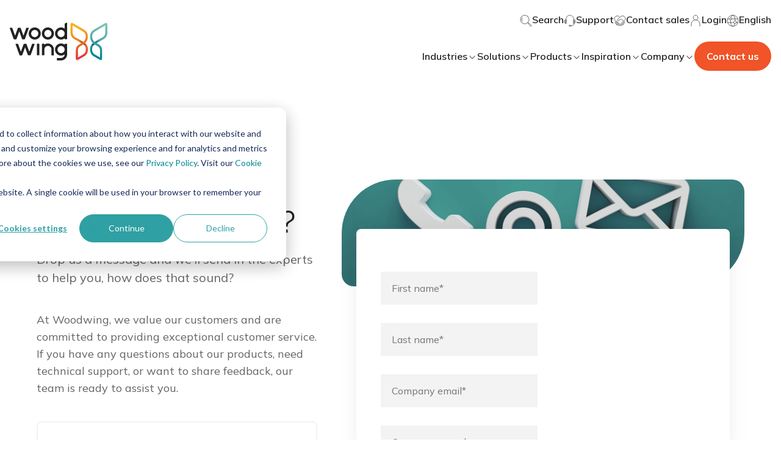

--- FILE ---
content_type: text/css
request_url: https://www.woodwing.com/hubfs/hub_generated/template_assets/1/67259563709/1769788869405/template_form-contact.min.css
body_size: -654
content:
wcl-ww-form-contact{--theme-ww-form-contact-media-border-radius:0px;--theme-ww-form-contact-media-border-radius-mobile:0px}

--- FILE ---
content_type: text/css
request_url: https://www.woodwing.com/hubfs/hub_generated/template_assets/1/68264030433/1769788875421/template_listing-locations.min.css
body_size: -362
content:
:root,wcl-card-overlapped,wcl-ww-listing-locations{--theme-card-overlapped-name-font-family:var(--theme-font-family-heading);--theme-card-overlapped-description-font-family:var(--theme-font-family-base);--theme-card-overlapped-function-font-family:var(--theme-font-family-base)}

--- FILE ---
content_type: image/svg+xml
request_url: https://www.woodwing.com/hubfs/woodwing-theme-assets/icons/m-listing-locations-icon_placeholder.svg
body_size: -358
content:
<svg width="19" height="19" viewBox="0 0 19 19" fill="none" xmlns="http://www.w3.org/2000/svg">
<path d="M1.5 9.16663L17.3333 1.66663L9.83333 17.5L8.16667 10.8333L1.5 9.16663Z" stroke="white" stroke-width="1.67" stroke-linecap="round" stroke-linejoin="round"/>
</svg>


--- FILE ---
content_type: application/javascript
request_url: https://26222027.fs1.hubspotusercontent-eu1.net/hubfs/26222027/hub_generated/template_assets/1/65053894894/1769788869765/template_index.esm.min.js
body_size: 10880
content:
import{css,LitElement,html as html$2}from"lit";import{customElement}from"lit/decorators.js";import{WwNavigationSubmenuMobile}from"@websites/ww-navigation-submenu-mobile";var commonjsGlobal="undefined"!=typeof globalThis?globalThis:"undefined"!=typeof window?window:"undefined"!=typeof global?global:"undefined"!=typeof self?self:{},check=function(it){return it&&it.Math==Math&&it},global$o=check("object"==typeof globalThis&&globalThis)||check("object"==typeof window&&window)||check("object"==typeof self&&self)||check("object"==typeof commonjsGlobal&&commonjsGlobal)||function(){return this}()||Function("return this")(),fails$9=function(exec){try{return!!exec()}catch(error){return!0}},fails$8=fails$9,functionBindNative=!fails$8(function(){var test=function(){}.bind();return"function"!=typeof test||test.hasOwnProperty("prototype")}),NATIVE_BIND$1=functionBindNative,FunctionPrototype$1=Function.prototype,bind=FunctionPrototype$1.bind,call$5=FunctionPrototype$1.call,uncurryThis$a=NATIVE_BIND$1&&bind.bind(call$5,call$5),functionUncurryThis=NATIVE_BIND$1?function(fn){return fn&&uncurryThis$a(fn)}:function(fn){return fn&&function(){return call$5.apply(fn,arguments)}},uncurryThis$9=functionUncurryThis,toString$1=uncurryThis$9({}.toString),stringSlice=uncurryThis$9("".slice),classofRaw=function(it){return stringSlice(toString$1(it),8,-1)},global$n=global$o,uncurryThis$8=functionUncurryThis,fails$7=fails$9,classof=classofRaw,Object$4=global$n.Object,split=uncurryThis$8("".split),indexedObject=fails$7(function(){return!Object$4("z").propertyIsEnumerable(0)})?function(it){return"String"==classof(it)?split(it,""):Object$4(it)}:Object$4,global$m=global$o,TypeError$7=global$m.TypeError,requireObjectCoercible$2=function(it){if(null==it)throw TypeError$7("Can't call method on "+it);return it},IndexedObject=indexedObject,requireObjectCoercible$1=requireObjectCoercible$2,toIndexedObject$5=function(it){return IndexedObject(requireObjectCoercible$1(it))},shared$3={exports:{}},global$l=global$o,defineProperty$2=Object.defineProperty,setGlobal$3=function(key,value){try{defineProperty$2(global$l,key,{value:value,configurable:!0,writable:!0})}catch(error){global$l[key]=value}return value},global$k=global$o,setGlobal$2=setGlobal$3,SHARED="__core-js_shared__",store$3=global$k[SHARED]||setGlobal$2(SHARED,{}),sharedStore=store$3,store$2=sharedStore;(shared$3.exports=function(key,value){return store$2[key]||(store$2[key]=void 0!==value?value:{})})("versions",[]).push({version:"3.21.1",mode:"global",copyright:"© 2014-2022 Denis Pushkarev (zloirock.ru)",license:"https://github.com/zloirock/core-js/blob/v3.21.1/LICENSE",source:"https://github.com/zloirock/core-js"});var match,version,global$j=global$o,requireObjectCoercible=requireObjectCoercible$2,Object$3=global$j.Object,toObject$2=function(argument){return Object$3(requireObjectCoercible(argument))},uncurryThis$7=functionUncurryThis,toObject$1=toObject$2,hasOwnProperty=uncurryThis$7({}.hasOwnProperty),hasOwnProperty_1=Object.hasOwn||function(it,key){return hasOwnProperty(toObject$1(it),key)},uncurryThis$6=functionUncurryThis,id=0,postfix=Math.random(),toString=uncurryThis$6(1..toString),uid$2=function(key){return"Symbol("+(void 0===key?"":key)+")_"+toString(++id+postfix,36)},isCallable$d=function(argument){return"function"==typeof argument},global$i=global$o,isCallable$c=isCallable$d,aFunction=function(argument){return isCallable$c(argument)?argument:void 0},getBuiltIn$4=function(namespace,method){return arguments.length<2?aFunction(global$i[namespace]):global$i[namespace]&&global$i[namespace][method]},getBuiltIn$3=getBuiltIn$4,engineUserAgent=getBuiltIn$3("navigator","userAgent")||"",global$h=global$o,userAgent=engineUserAgent,process=global$h.process,Deno=global$h.Deno,versions=process&&process.versions||Deno&&Deno.version,v8=versions&&versions.v8;v8&&(version=(match=v8.split("."))[0]>0&&match[0]<4?1:+(match[0]+match[1])),!version&&userAgent&&(!(match=userAgent.match(/Edge\/(\d+)/))||match[1]>=74)&&(match=userAgent.match(/Chrome\/(\d+)/))&&(version=+match[1]);var engineV8Version=version,V8_VERSION=engineV8Version,fails$6=fails$9,nativeSymbol=!!Object.getOwnPropertySymbols&&!fails$6(function(){var symbol=Symbol();return!String(symbol)||!(Object(symbol)instanceof Symbol)||!Symbol.sham&&V8_VERSION&&V8_VERSION<41}),NATIVE_SYMBOL$1=nativeSymbol,useSymbolAsUid=NATIVE_SYMBOL$1&&!Symbol.sham&&"symbol"==typeof Symbol.iterator,global$g=global$o,shared$2=shared$3.exports,hasOwn$8=hasOwnProperty_1,uid$1=uid$2,NATIVE_SYMBOL=nativeSymbol,USE_SYMBOL_AS_UID$1=useSymbolAsUid,WellKnownSymbolsStore=shared$2("wks"),Symbol$1=global$g.Symbol,symbolFor=Symbol$1&&Symbol$1.for,createWellKnownSymbol=USE_SYMBOL_AS_UID$1?Symbol$1:Symbol$1&&Symbol$1.withoutSetter||uid$1,wellKnownSymbol$6=function(name){if(!hasOwn$8(WellKnownSymbolsStore,name)||!NATIVE_SYMBOL&&"string"!=typeof WellKnownSymbolsStore[name]){var description="Symbol."+name;NATIVE_SYMBOL&&hasOwn$8(Symbol$1,name)?WellKnownSymbolsStore[name]=Symbol$1[name]:WellKnownSymbolsStore[name]=USE_SYMBOL_AS_UID$1&&symbolFor?symbolFor(description):createWellKnownSymbol(description)}return WellKnownSymbolsStore[name]},isCallable$b=isCallable$d,isObject$5=function(it){return"object"==typeof it?null!==it:isCallable$b(it)},global$f=global$o,isObject$4=isObject$5,String$3=global$f.String,TypeError$6=global$f.TypeError,anObject$5=function(argument){if(isObject$4(argument))return argument;throw TypeError$6(String$3(argument)+" is not an object")},objectDefineProperties={},fails$5=fails$9,descriptors=!fails$5(function(){return 7!=Object.defineProperty({},1,{get:function(){return 7}})[1]}),DESCRIPTORS$7=descriptors,fails$4=fails$9,v8PrototypeDefineBug=DESCRIPTORS$7&&fails$4(function(){return 42!=Object.defineProperty(function(){},"prototype",{value:42,writable:!1}).prototype}),objectDefineProperty={},global$e=global$o,isObject$3=isObject$5,document$1=global$e.document,EXISTS$1=isObject$3(document$1)&&isObject$3(document$1.createElement),documentCreateElement$2=function(it){return EXISTS$1?document$1.createElement(it):{}},DESCRIPTORS$6=descriptors,fails$3=fails$9,createElement=documentCreateElement$2,ie8DomDefine=!DESCRIPTORS$6&&!fails$3(function(){return 7!=Object.defineProperty(createElement("div"),"a",{get:function(){return 7}}).a}),NATIVE_BIND=functionBindNative,call$4=Function.prototype.call,functionCall=NATIVE_BIND?call$4.bind(call$4):function(){return call$4.apply(call$4,arguments)},uncurryThis$5=functionUncurryThis,objectIsPrototypeOf=uncurryThis$5({}.isPrototypeOf),global$d=global$o,getBuiltIn$2=getBuiltIn$4,isCallable$a=isCallable$d,isPrototypeOf=objectIsPrototypeOf,USE_SYMBOL_AS_UID=useSymbolAsUid,Object$2=global$d.Object,isSymbol$2=USE_SYMBOL_AS_UID?function(it){return"symbol"==typeof it}:function(it){var $Symbol=getBuiltIn$2("Symbol");return isCallable$a($Symbol)&&isPrototypeOf($Symbol.prototype,Object$2(it))},global$c=global$o,String$2=global$c.String,tryToString$1=function(argument){try{return String$2(argument)}catch(error){return"Object"}},global$b=global$o,isCallable$9=isCallable$d,tryToString=tryToString$1,TypeError$5=global$b.TypeError,aCallable$1=function(argument){if(isCallable$9(argument))return argument;throw TypeError$5(tryToString(argument)+" is not a function")},aCallable=aCallable$1,getMethod$1=function(V,P){var func=V[P];return null==func?void 0:aCallable(func)},global$a=global$o,call$3=functionCall,isCallable$8=isCallable$d,isObject$2=isObject$5,TypeError$4=global$a.TypeError,ordinaryToPrimitive$1=function(input,pref){var fn,val;if("string"===pref&&isCallable$8(fn=input.toString)&&!isObject$2(val=call$3(fn,input)))return val;if(isCallable$8(fn=input.valueOf)&&!isObject$2(val=call$3(fn,input)))return val;if("string"!==pref&&isCallable$8(fn=input.toString)&&!isObject$2(val=call$3(fn,input)))return val;throw TypeError$4("Can't convert object to primitive value")},global$9=global$o,call$2=functionCall,isObject$1=isObject$5,isSymbol$1=isSymbol$2,getMethod=getMethod$1,ordinaryToPrimitive=ordinaryToPrimitive$1,wellKnownSymbol$5=wellKnownSymbol$6,TypeError$3=global$9.TypeError,TO_PRIMITIVE=wellKnownSymbol$5("toPrimitive"),toPrimitive$1=function(input,pref){if(!isObject$1(input)||isSymbol$1(input))return input;var result,exoticToPrim=getMethod(input,TO_PRIMITIVE);if(exoticToPrim){if(void 0===pref&&(pref="default"),result=call$2(exoticToPrim,input,pref),!isObject$1(result)||isSymbol$1(result))return result;throw TypeError$3("Can't convert object to primitive value")}return void 0===pref&&(pref="number"),ordinaryToPrimitive(input,pref)},toPrimitive=toPrimitive$1,isSymbol=isSymbol$2,toPropertyKey$2=function(argument){var key=toPrimitive(argument,"string");return isSymbol(key)?key:key+""},global$8=global$o,DESCRIPTORS$5=descriptors,IE8_DOM_DEFINE$1=ie8DomDefine,V8_PROTOTYPE_DEFINE_BUG$1=v8PrototypeDefineBug,anObject$4=anObject$5,toPropertyKey$1=toPropertyKey$2,TypeError$2=global$8.TypeError,$defineProperty=Object.defineProperty,$getOwnPropertyDescriptor$1=Object.getOwnPropertyDescriptor,ENUMERABLE="enumerable",CONFIGURABLE$1="configurable",WRITABLE="writable";objectDefineProperty.f=DESCRIPTORS$5?V8_PROTOTYPE_DEFINE_BUG$1?function(O,P,Attributes){if(anObject$4(O),P=toPropertyKey$1(P),anObject$4(Attributes),"function"==typeof O&&"prototype"===P&&"value"in Attributes&&WRITABLE in Attributes&&!Attributes[WRITABLE]){var current=$getOwnPropertyDescriptor$1(O,P);current&&current[WRITABLE]&&(O[P]=Attributes.value,Attributes={configurable:CONFIGURABLE$1 in Attributes?Attributes[CONFIGURABLE$1]:current[CONFIGURABLE$1],enumerable:ENUMERABLE in Attributes?Attributes[ENUMERABLE]:current[ENUMERABLE],writable:!1})}return $defineProperty(O,P,Attributes)}:$defineProperty:function(O,P,Attributes){if(anObject$4(O),P=toPropertyKey$1(P),anObject$4(Attributes),IE8_DOM_DEFINE$1)try{return $defineProperty(O,P,Attributes)}catch(error){}if("get"in Attributes||"set"in Attributes)throw TypeError$2("Accessors not supported");return"value"in Attributes&&(O[P]=Attributes.value),O};var ceil=Math.ceil,floor=Math.floor,toIntegerOrInfinity$2=function(argument){var number=+argument;return number!=number||0===number?0:(number>0?floor:ceil)(number)},toIntegerOrInfinity$1=toIntegerOrInfinity$2,max=Math.max,min$1=Math.min,toAbsoluteIndex$1=function(index,length){var integer=toIntegerOrInfinity$1(index);return integer<0?max(integer+length,0):min$1(integer,length)},toIntegerOrInfinity=toIntegerOrInfinity$2,min=Math.min,toLength$1=function(argument){return argument>0?min(toIntegerOrInfinity(argument),9007199254740991):0},toLength=toLength$1,lengthOfArrayLike$1=function(obj){return toLength(obj.length)},toIndexedObject$4=toIndexedObject$5,toAbsoluteIndex=toAbsoluteIndex$1,lengthOfArrayLike=lengthOfArrayLike$1,createMethod=function(IS_INCLUDES){return function($this,el,fromIndex){var value,O=toIndexedObject$4($this),length=lengthOfArrayLike(O),index=toAbsoluteIndex(fromIndex,length);if(IS_INCLUDES&&el!=el){for(;length>index;)if((value=O[index++])!=value)return!0}else for(;length>index;index++)if((IS_INCLUDES||index in O)&&O[index]===el)return IS_INCLUDES||index||0;return!IS_INCLUDES&&-1}},arrayIncludes={includes:createMethod(!0),indexOf:createMethod(!1)},hiddenKeys$4={},uncurryThis$4=functionUncurryThis,hasOwn$7=hasOwnProperty_1,toIndexedObject$3=toIndexedObject$5,indexOf=arrayIncludes.indexOf,hiddenKeys$3=hiddenKeys$4,push=uncurryThis$4([].push),objectKeysInternal=function(object,names){var key,O=toIndexedObject$3(object),i=0,result=[];for(key in O)!hasOwn$7(hiddenKeys$3,key)&&hasOwn$7(O,key)&&push(result,key);for(;names.length>i;)hasOwn$7(O,key=names[i++])&&(~indexOf(result,key)||push(result,key));return result},enumBugKeys$3=["constructor","hasOwnProperty","isPrototypeOf","propertyIsEnumerable","toLocaleString","toString","valueOf"],internalObjectKeys$1=objectKeysInternal,enumBugKeys$2=enumBugKeys$3,objectKeys$1=Object.keys||function(O){return internalObjectKeys$1(O,enumBugKeys$2)},DESCRIPTORS$4=descriptors,V8_PROTOTYPE_DEFINE_BUG=v8PrototypeDefineBug,definePropertyModule$3=objectDefineProperty,anObject$3=anObject$5,toIndexedObject$2=toIndexedObject$5,objectKeys=objectKeys$1;objectDefineProperties.f=DESCRIPTORS$4&&!V8_PROTOTYPE_DEFINE_BUG?Object.defineProperties:function(O,Properties){anObject$3(O);for(var key,props=toIndexedObject$2(Properties),keys=objectKeys(Properties),length=keys.length,index=0;length>index;)definePropertyModule$3.f(O,key=keys[index++],props[key]);return O};var activeXDocument,getBuiltIn$1=getBuiltIn$4,html$1=getBuiltIn$1("document","documentElement"),shared$1=shared$3.exports,uid=uid$2,keys=shared$1("keys"),sharedKey$3=function(key){return keys[key]||(keys[key]=uid(key))},anObject$2=anObject$5,definePropertiesModule=objectDefineProperties,enumBugKeys$1=enumBugKeys$3,hiddenKeys$2=hiddenKeys$4,html=html$1,documentCreateElement$1=documentCreateElement$2,sharedKey$2=sharedKey$3,GT=">",LT="<",PROTOTYPE="prototype",SCRIPT="script",IE_PROTO$1=sharedKey$2("IE_PROTO"),EmptyConstructor=function(){},scriptTag=function(content){return LT+SCRIPT+GT+content+LT+"/"+SCRIPT+GT},NullProtoObjectViaActiveX=function(activeXDocument){activeXDocument.write(scriptTag("")),activeXDocument.close();var temp=activeXDocument.parentWindow.Object;return activeXDocument=null,temp},NullProtoObjectViaIFrame=function(){var iframeDocument,iframe=documentCreateElement$1("iframe"),JS="java"+SCRIPT+":";return iframe.style.display="none",html.appendChild(iframe),iframe.src=String(JS),(iframeDocument=iframe.contentWindow.document).open(),iframeDocument.write(scriptTag("document.F=Object")),iframeDocument.close(),iframeDocument.F},NullProtoObject=function(){try{activeXDocument=new ActiveXObject("htmlfile")}catch(error){}NullProtoObject="undefined"!=typeof document?document.domain&&activeXDocument?NullProtoObjectViaActiveX(activeXDocument):NullProtoObjectViaIFrame():NullProtoObjectViaActiveX(activeXDocument);for(var length=enumBugKeys$1.length;length--;)delete NullProtoObject[PROTOTYPE][enumBugKeys$1[length]];return NullProtoObject()};hiddenKeys$2[IE_PROTO$1]=!0;var objectCreate=Object.create||function(O,Properties){var result;return null!==O?(EmptyConstructor[PROTOTYPE]=anObject$2(O),result=new EmptyConstructor,EmptyConstructor[PROTOTYPE]=null,result[IE_PROTO$1]=O):result=NullProtoObject(),void 0===Properties?result:definePropertiesModule.f(result,Properties)},wellKnownSymbol$4=wellKnownSymbol$6,create$1=objectCreate,definePropertyModule$2=objectDefineProperty,UNSCOPABLES=wellKnownSymbol$4("unscopables"),ArrayPrototype=Array.prototype;null==ArrayPrototype[UNSCOPABLES]&&definePropertyModule$2.f(ArrayPrototype,UNSCOPABLES,{configurable:!0,value:create$1(null)});var addToUnscopables$1=function(key){ArrayPrototype[UNSCOPABLES][key]=!0},iterators={},uncurryThis$3=functionUncurryThis,isCallable$7=isCallable$d,store$1=sharedStore,functionToString=uncurryThis$3(Function.toString);isCallable$7(store$1.inspectSource)||(store$1.inspectSource=function(it){return functionToString(it)});var set,get,has,inspectSource$2=store$1.inspectSource,global$7=global$o,isCallable$6=isCallable$d,inspectSource$1=inspectSource$2,WeakMap$1=global$7.WeakMap,nativeWeakMap=isCallable$6(WeakMap$1)&&/native code/.test(inspectSource$1(WeakMap$1)),createPropertyDescriptor$3=function(bitmap,value){return{enumerable:!(1&bitmap),configurable:!(2&bitmap),writable:!(4&bitmap),value:value}},DESCRIPTORS$3=descriptors,definePropertyModule$1=objectDefineProperty,createPropertyDescriptor$2=createPropertyDescriptor$3,createNonEnumerableProperty$5=DESCRIPTORS$3?function(object,key,value){return definePropertyModule$1.f(object,key,createPropertyDescriptor$2(1,value))}:function(object,key,value){return object[key]=value,object},NATIVE_WEAK_MAP=nativeWeakMap,global$6=global$o,uncurryThis$2=functionUncurryThis,isObject=isObject$5,createNonEnumerableProperty$4=createNonEnumerableProperty$5,hasOwn$6=hasOwnProperty_1,shared=sharedStore,sharedKey$1=sharedKey$3,hiddenKeys$1=hiddenKeys$4,OBJECT_ALREADY_INITIALIZED="Object already initialized",TypeError$1=global$6.TypeError,WeakMap=global$6.WeakMap,enforce=function(it){return has(it)?get(it):set(it,{})},getterFor=function(TYPE){return function(it){var state;if(!isObject(it)||(state=get(it)).type!==TYPE)throw TypeError$1("Incompatible receiver, "+TYPE+" required");return state}};if(NATIVE_WEAK_MAP||shared.state){var store=shared.state||(shared.state=new WeakMap),wmget=uncurryThis$2(store.get),wmhas=uncurryThis$2(store.has),wmset=uncurryThis$2(store.set);set=function(it,metadata){if(wmhas(store,it))throw new TypeError$1(OBJECT_ALREADY_INITIALIZED);return metadata.facade=it,wmset(store,it,metadata),metadata},get=function(it){return wmget(store,it)||{}},has=function(it){return wmhas(store,it)}}else{var STATE=sharedKey$1("state");hiddenKeys$1[STATE]=!0,set=function(it,metadata){if(hasOwn$6(it,STATE))throw new TypeError$1(OBJECT_ALREADY_INITIALIZED);return metadata.facade=it,createNonEnumerableProperty$4(it,STATE,metadata),metadata},get=function(it){return hasOwn$6(it,STATE)?it[STATE]:{}},has=function(it){return hasOwn$6(it,STATE)}}var internalState={set:set,get:get,has:has,enforce:enforce,getterFor:getterFor},objectGetOwnPropertyDescriptor={},objectPropertyIsEnumerable={},$propertyIsEnumerable={}.propertyIsEnumerable,getOwnPropertyDescriptor$1=Object.getOwnPropertyDescriptor,NASHORN_BUG=getOwnPropertyDescriptor$1&&!$propertyIsEnumerable.call({1:2},1);objectPropertyIsEnumerable.f=NASHORN_BUG?function(V){var descriptor=getOwnPropertyDescriptor$1(this,V);return!!descriptor&&descriptor.enumerable}:$propertyIsEnumerable;var DESCRIPTORS$2=descriptors,call$1=functionCall,propertyIsEnumerableModule=objectPropertyIsEnumerable,createPropertyDescriptor$1=createPropertyDescriptor$3,toIndexedObject$1=toIndexedObject$5,toPropertyKey=toPropertyKey$2,hasOwn$5=hasOwnProperty_1,IE8_DOM_DEFINE=ie8DomDefine,$getOwnPropertyDescriptor=Object.getOwnPropertyDescriptor;objectGetOwnPropertyDescriptor.f=DESCRIPTORS$2?$getOwnPropertyDescriptor:function(O,P){if(O=toIndexedObject$1(O),P=toPropertyKey(P),IE8_DOM_DEFINE)try{return $getOwnPropertyDescriptor(O,P)}catch(error){}if(hasOwn$5(O,P))return createPropertyDescriptor$1(!call$1(propertyIsEnumerableModule.f,O,P),O[P])};var redefine$3={exports:{}},DESCRIPTORS$1=descriptors,hasOwn$4=hasOwnProperty_1,FunctionPrototype=Function.prototype,getDescriptor=DESCRIPTORS$1&&Object.getOwnPropertyDescriptor,EXISTS=hasOwn$4(FunctionPrototype,"name"),PROPER=EXISTS&&"something"===function(){}.name,CONFIGURABLE=EXISTS&&(!DESCRIPTORS$1||DESCRIPTORS$1&&getDescriptor(FunctionPrototype,"name").configurable),functionName={EXISTS:EXISTS,PROPER:PROPER,CONFIGURABLE:CONFIGURABLE},global$5=global$o,isCallable$5=isCallable$d,hasOwn$3=hasOwnProperty_1,createNonEnumerableProperty$3=createNonEnumerableProperty$5,setGlobal$1=setGlobal$3,inspectSource=inspectSource$2,InternalStateModule$1=internalState,CONFIGURABLE_FUNCTION_NAME$1=functionName.CONFIGURABLE,getInternalState$1=InternalStateModule$1.get,enforceInternalState=InternalStateModule$1.enforce,TEMPLATE=String(String).split("String");(redefine$3.exports=function(O,key,value,options){var state,unsafe=!!options&&!!options.unsafe,simple=!!options&&!!options.enumerable,noTargetGet=!!options&&!!options.noTargetGet,name=options&&void 0!==options.name?options.name:key;isCallable$5(value)&&("Symbol("===String(name).slice(0,7)&&(name="["+String(name).replace(/^Symbol\(([^)]*)\)/,"$1")+"]"),(!hasOwn$3(value,"name")||CONFIGURABLE_FUNCTION_NAME$1&&value.name!==name)&&createNonEnumerableProperty$3(value,"name",name),(state=enforceInternalState(value)).source||(state.source=TEMPLATE.join("string"==typeof name?name:""))),O!==global$5?(unsafe?!noTargetGet&&O[key]&&(simple=!0):delete O[key],simple?O[key]=value:createNonEnumerableProperty$3(O,key,value)):simple?O[key]=value:setGlobal$1(key,value)})(Function.prototype,"toString",function(){return isCallable$5(this)&&getInternalState$1(this).source||inspectSource(this)});var objectGetOwnPropertyNames={},internalObjectKeys=objectKeysInternal,enumBugKeys=enumBugKeys$3,hiddenKeys=enumBugKeys.concat("length","prototype");objectGetOwnPropertyNames.f=Object.getOwnPropertyNames||function(O){return internalObjectKeys(O,hiddenKeys)};var objectGetOwnPropertySymbols={};objectGetOwnPropertySymbols.f=Object.getOwnPropertySymbols;var IteratorPrototype$2,PrototypeOfArrayIteratorPrototype,arrayIterator,getBuiltIn=getBuiltIn$4,uncurryThis$1=functionUncurryThis,getOwnPropertyNamesModule=objectGetOwnPropertyNames,getOwnPropertySymbolsModule=objectGetOwnPropertySymbols,anObject$1=anObject$5,concat=uncurryThis$1([].concat),ownKeys$1=getBuiltIn("Reflect","ownKeys")||function(it){var keys=getOwnPropertyNamesModule.f(anObject$1(it)),getOwnPropertySymbols=getOwnPropertySymbolsModule.f;return getOwnPropertySymbols?concat(keys,getOwnPropertySymbols(it)):keys},hasOwn$2=hasOwnProperty_1,ownKeys=ownKeys$1,getOwnPropertyDescriptorModule=objectGetOwnPropertyDescriptor,definePropertyModule=objectDefineProperty,copyConstructorProperties$1=function(target,source,exceptions){for(var keys=ownKeys(source),defineProperty=definePropertyModule.f,getOwnPropertyDescriptor=getOwnPropertyDescriptorModule.f,i=0;i<keys.length;i++){var key=keys[i];hasOwn$2(target,key)||exceptions&&hasOwn$2(exceptions,key)||defineProperty(target,key,getOwnPropertyDescriptor(source,key))}},fails$2=fails$9,isCallable$4=isCallable$d,replacement=/#|\.prototype\./,isForced$1=function(feature,detection){var value=data[normalize(feature)];return value==POLYFILL||value!=NATIVE&&(isCallable$4(detection)?fails$2(detection):!!detection)},normalize=isForced$1.normalize=function(string){return String(string).replace(replacement,".").toLowerCase()},data=isForced$1.data={},NATIVE=isForced$1.NATIVE="N",POLYFILL=isForced$1.POLYFILL="P",isForced_1=isForced$1,global$4=global$o,getOwnPropertyDescriptor=objectGetOwnPropertyDescriptor.f,createNonEnumerableProperty$2=createNonEnumerableProperty$5,redefine$2=redefine$3.exports,setGlobal=setGlobal$3,copyConstructorProperties=copyConstructorProperties$1,isForced=isForced_1,_export=function(options,source){var target,key,targetProperty,sourceProperty,descriptor,TARGET=options.target,GLOBAL=options.global,STATIC=options.stat;if(target=GLOBAL?global$4:STATIC?global$4[TARGET]||setGlobal(TARGET,{}):(global$4[TARGET]||{}).prototype)for(key in source){if(sourceProperty=source[key],targetProperty=options.noTargetGet?(descriptor=getOwnPropertyDescriptor(target,key))&&descriptor.value:target[key],!isForced(GLOBAL?key:TARGET+(STATIC?".":"#")+key,options.forced)&&void 0!==targetProperty){if(typeof sourceProperty==typeof targetProperty)continue;copyConstructorProperties(sourceProperty,targetProperty)}(options.sham||targetProperty&&targetProperty.sham)&&createNonEnumerableProperty$2(sourceProperty,"sham",!0),redefine$2(target,key,sourceProperty,options)}},fails$1=fails$9,correctPrototypeGetter=!fails$1(function(){function F(){}return F.prototype.constructor=null,Object.getPrototypeOf(new F)!==F.prototype}),global$3=global$o,hasOwn$1=hasOwnProperty_1,isCallable$3=isCallable$d,toObject=toObject$2,sharedKey=sharedKey$3,CORRECT_PROTOTYPE_GETTER=correctPrototypeGetter,IE_PROTO=sharedKey("IE_PROTO"),Object$1=global$3.Object,ObjectPrototype=Object$1.prototype,objectGetPrototypeOf=CORRECT_PROTOTYPE_GETTER?Object$1.getPrototypeOf:function(O){var object=toObject(O);if(hasOwn$1(object,IE_PROTO))return object[IE_PROTO];var constructor=object.constructor;return isCallable$3(constructor)&&object instanceof constructor?constructor.prototype:object instanceof Object$1?ObjectPrototype:null},fails=fails$9,isCallable$2=isCallable$d,getPrototypeOf$1=objectGetPrototypeOf,redefine$1=redefine$3.exports,wellKnownSymbol$3=wellKnownSymbol$6,ITERATOR$2=wellKnownSymbol$3("iterator"),BUGGY_SAFARI_ITERATORS$1=!1;[].keys&&("next"in(arrayIterator=[].keys())?(PrototypeOfArrayIteratorPrototype=getPrototypeOf$1(getPrototypeOf$1(arrayIterator)))!==Object.prototype&&(IteratorPrototype$2=PrototypeOfArrayIteratorPrototype):BUGGY_SAFARI_ITERATORS$1=!0);var NEW_ITERATOR_PROTOTYPE=null==IteratorPrototype$2||fails(function(){var test={};return IteratorPrototype$2[ITERATOR$2].call(test)!==test});NEW_ITERATOR_PROTOTYPE&&(IteratorPrototype$2={}),isCallable$2(IteratorPrototype$2[ITERATOR$2])||redefine$1(IteratorPrototype$2,ITERATOR$2,function(){return this});var iteratorsCore={IteratorPrototype:IteratorPrototype$2,BUGGY_SAFARI_ITERATORS:BUGGY_SAFARI_ITERATORS$1},defineProperty$1=objectDefineProperty.f,hasOwn=hasOwnProperty_1,wellKnownSymbol$2=wellKnownSymbol$6,TO_STRING_TAG$1=wellKnownSymbol$2("toStringTag"),setToStringTag$2=function(target,TAG,STATIC){target&&!STATIC&&(target=target.prototype),target&&!hasOwn(target,TO_STRING_TAG$1)&&defineProperty$1(target,TO_STRING_TAG$1,{configurable:!0,value:TAG})},IteratorPrototype$1=iteratorsCore.IteratorPrototype,create=objectCreate,createPropertyDescriptor=createPropertyDescriptor$3,setToStringTag$1=setToStringTag$2,Iterators$2=iterators,returnThis$1=function(){return this},createIteratorConstructor$1=function(IteratorConstructor,NAME,next,ENUMERABLE_NEXT){var TO_STRING_TAG=NAME+" Iterator";return IteratorConstructor.prototype=create(IteratorPrototype$1,{next:createPropertyDescriptor(+!ENUMERABLE_NEXT,next)}),setToStringTag$1(IteratorConstructor,TO_STRING_TAG,!1),Iterators$2[TO_STRING_TAG]=returnThis$1,IteratorConstructor},global$2=global$o,isCallable$1=isCallable$d,String$1=global$2.String,TypeError=global$2.TypeError,aPossiblePrototype$1=function(argument){if("object"==typeof argument||isCallable$1(argument))return argument;throw TypeError("Can't set "+String$1(argument)+" as a prototype")},uncurryThis=functionUncurryThis,anObject=anObject$5,aPossiblePrototype=aPossiblePrototype$1,objectSetPrototypeOf=Object.setPrototypeOf||("__proto__"in{}?function(){var setter,CORRECT_SETTER=!1,test={};try{(setter=uncurryThis(Object.getOwnPropertyDescriptor(Object.prototype,"__proto__").set))(test,[]),CORRECT_SETTER=test instanceof Array}catch(error){}return function(O,proto){return anObject(O),aPossiblePrototype(proto),CORRECT_SETTER?setter(O,proto):O.__proto__=proto,O}}():void 0),$=_export,call=functionCall,FunctionName=functionName,isCallable=isCallable$d,createIteratorConstructor=createIteratorConstructor$1,getPrototypeOf=objectGetPrototypeOf,setPrototypeOf=objectSetPrototypeOf,setToStringTag=setToStringTag$2,createNonEnumerableProperty$1=createNonEnumerableProperty$5,redefine=redefine$3.exports,wellKnownSymbol$1=wellKnownSymbol$6,Iterators$1=iterators,IteratorsCore=iteratorsCore,PROPER_FUNCTION_NAME=FunctionName.PROPER,CONFIGURABLE_FUNCTION_NAME=FunctionName.CONFIGURABLE,IteratorPrototype=IteratorsCore.IteratorPrototype,BUGGY_SAFARI_ITERATORS=IteratorsCore.BUGGY_SAFARI_ITERATORS,ITERATOR$1=wellKnownSymbol$1("iterator"),KEYS="keys",VALUES="values",ENTRIES="entries",returnThis=function(){return this},defineIterator$1=function(Iterable,NAME,IteratorConstructor,next,DEFAULT,IS_SET,FORCED){createIteratorConstructor(IteratorConstructor,NAME,next);var CurrentIteratorPrototype,methods,KEY,getIterationMethod=function(KIND){if(KIND===DEFAULT&&defaultIterator)return defaultIterator;if(!BUGGY_SAFARI_ITERATORS&&KIND in IterablePrototype)return IterablePrototype[KIND];switch(KIND){case KEYS:case VALUES:case ENTRIES:return function(){return new IteratorConstructor(this,KIND)}}return function(){return new IteratorConstructor(this)}},TO_STRING_TAG=NAME+" Iterator",INCORRECT_VALUES_NAME=!1,IterablePrototype=Iterable.prototype,nativeIterator=IterablePrototype[ITERATOR$1]||IterablePrototype["@@iterator"]||DEFAULT&&IterablePrototype[DEFAULT],defaultIterator=!BUGGY_SAFARI_ITERATORS&&nativeIterator||getIterationMethod(DEFAULT),anyNativeIterator="Array"==NAME&&IterablePrototype.entries||nativeIterator;if(anyNativeIterator&&(CurrentIteratorPrototype=getPrototypeOf(anyNativeIterator.call(new Iterable)))!==Object.prototype&&CurrentIteratorPrototype.next&&(getPrototypeOf(CurrentIteratorPrototype)!==IteratorPrototype&&(setPrototypeOf?setPrototypeOf(CurrentIteratorPrototype,IteratorPrototype):isCallable(CurrentIteratorPrototype[ITERATOR$1])||redefine(CurrentIteratorPrototype,ITERATOR$1,returnThis)),setToStringTag(CurrentIteratorPrototype,TO_STRING_TAG,!0)),PROPER_FUNCTION_NAME&&DEFAULT==VALUES&&nativeIterator&&nativeIterator.name!==VALUES&&(CONFIGURABLE_FUNCTION_NAME?createNonEnumerableProperty$1(IterablePrototype,"name",VALUES):(INCORRECT_VALUES_NAME=!0,defaultIterator=function(){return call(nativeIterator,this)})),DEFAULT)if(methods={values:getIterationMethod(VALUES),keys:IS_SET?defaultIterator:getIterationMethod(KEYS),entries:getIterationMethod(ENTRIES)},FORCED)for(KEY in methods)(BUGGY_SAFARI_ITERATORS||INCORRECT_VALUES_NAME||!(KEY in IterablePrototype))&&redefine(IterablePrototype,KEY,methods[KEY]);else $({target:NAME,proto:!0,forced:BUGGY_SAFARI_ITERATORS||INCORRECT_VALUES_NAME},methods);return IterablePrototype[ITERATOR$1]!==defaultIterator&&redefine(IterablePrototype,ITERATOR$1,defaultIterator,{name:DEFAULT}),Iterators$1[NAME]=defaultIterator,methods},toIndexedObject=toIndexedObject$5,addToUnscopables=addToUnscopables$1,Iterators=iterators,InternalStateModule=internalState,defineProperty=objectDefineProperty.f,defineIterator=defineIterator$1,DESCRIPTORS=descriptors,ARRAY_ITERATOR="Array Iterator",setInternalState=InternalStateModule.set,getInternalState=InternalStateModule.getterFor(ARRAY_ITERATOR),es_array_iterator=defineIterator(Array,"Array",function(iterated,kind){setInternalState(this,{type:ARRAY_ITERATOR,target:toIndexedObject(iterated),index:0,kind:kind})},function(){var state=getInternalState(this),target=state.target,kind=state.kind,index=state.index++;return!target||index>=target.length?(state.target=void 0,{value:void 0,done:!0}):"keys"==kind?{value:index,done:!1}:"values"==kind?{value:target[index],done:!1}:{value:[index,target[index]],done:!1}},"values"),values=Iterators.Arguments=Iterators.Array;if(addToUnscopables("keys"),addToUnscopables("values"),addToUnscopables("entries"),DESCRIPTORS&&"values"!==values.name)try{defineProperty(values,"name",{value:"values"})}catch(error){}var domIterables={CSSRuleList:0,CSSStyleDeclaration:0,CSSValueList:0,ClientRectList:0,DOMRectList:0,DOMStringList:0,DOMTokenList:1,DataTransferItemList:0,FileList:0,HTMLAllCollection:0,HTMLCollection:0,HTMLFormElement:0,HTMLSelectElement:0,MediaList:0,MimeTypeArray:0,NamedNodeMap:0,NodeList:1,PaintRequestList:0,Plugin:0,PluginArray:0,SVGLengthList:0,SVGNumberList:0,SVGPathSegList:0,SVGPointList:0,SVGStringList:0,SVGTransformList:0,SourceBufferList:0,StyleSheetList:0,TextTrackCueList:0,TextTrackList:0,TouchList:0},documentCreateElement=documentCreateElement$2,classList=documentCreateElement("span").classList,DOMTokenListPrototype$1=classList&&classList.constructor&&classList.constructor.prototype,domTokenListPrototype=DOMTokenListPrototype$1===Object.prototype?void 0:DOMTokenListPrototype$1,global$1=global$o,DOMIterables=domIterables,DOMTokenListPrototype=domTokenListPrototype,ArrayIteratorMethods=es_array_iterator,createNonEnumerableProperty=createNonEnumerableProperty$5,wellKnownSymbol=wellKnownSymbol$6,ITERATOR=wellKnownSymbol("iterator"),TO_STRING_TAG=wellKnownSymbol("toStringTag"),ArrayValues=ArrayIteratorMethods.values,handlePrototype=function(CollectionPrototype,COLLECTION_NAME){if(CollectionPrototype){if(CollectionPrototype[ITERATOR]!==ArrayValues)try{createNonEnumerableProperty(CollectionPrototype,ITERATOR,ArrayValues)}catch(error){CollectionPrototype[ITERATOR]=ArrayValues}if(CollectionPrototype[TO_STRING_TAG]||createNonEnumerableProperty(CollectionPrototype,TO_STRING_TAG,COLLECTION_NAME),DOMIterables[COLLECTION_NAME])for(var METHOD_NAME in ArrayIteratorMethods)if(CollectionPrototype[METHOD_NAME]!==ArrayIteratorMethods[METHOD_NAME])try{createNonEnumerableProperty(CollectionPrototype,METHOD_NAME,ArrayIteratorMethods[METHOD_NAME])}catch(error){CollectionPrototype[METHOD_NAME]=ArrayIteratorMethods[METHOD_NAME]}}};for(var COLLECTION_NAME in DOMIterables)handlePrototype(global$1[COLLECTION_NAME]&&global$1[COLLECTION_NAME].prototype,COLLECTION_NAME);
/*! *****************************************************************************
Copyright (c) Microsoft Corporation.

Permission to use, copy, modify, and/or distribute this software for any
purpose with or without fee is hereby granted.

THE SOFTWARE IS PROVIDED "AS IS" AND THE AUTHOR DISCLAIMS ALL WARRANTIES WITH
REGARD TO THIS SOFTWARE INCLUDING ALL IMPLIED WARRANTIES OF MERCHANTABILITY
AND FITNESS. IN NO EVENT SHALL THE AUTHOR BE LIABLE FOR ANY SPECIAL, DIRECT,
INDIRECT, OR CONSEQUENTIAL DAMAGES OR ANY DAMAGES WHATSOEVER RESULTING FROM
LOSS OF USE, DATA OR PROFITS, WHETHER IN AN ACTION OF CONTRACT, NEGLIGENCE OR
OTHER TORTIOUS ACTION, ARISING OUT OF OR IN CONNECTION WITH THE USE OR
PERFORMANCE OF THIS SOFTWARE.
***************************************************************************** */
function __decorate(decorators,target,key,desc){var d,c=arguments.length,r=c<3?target:null===desc?desc=Object.getOwnPropertyDescriptor(target,key):desc;if("object"==typeof Reflect&&"function"==typeof Reflect.decorate)r=Reflect.decorate(decorators,target,key,desc);else for(var i=decorators.length-1;i>=0;i--)(d=decorators[i])&&(r=(c<3?d(r):c>3?d(target,key,r):d(target,key))||r);return c>3&&r&&Object.defineProperty(target,key,r),r}function __awaiter(thisArg,_arguments,P,generator){return new(P||(P=Promise))(function(resolve,reject){function fulfilled(value){try{step(generator.next(value))}catch(e){reject(e)}}function rejected(value){try{step(generator.throw(value))}catch(e){reject(e)}}function step(result){var value;result.done?resolve(result.value):(value=result.value,value instanceof P?value:new P(function(resolve){resolve(value)})).then(fulfilled,rejected)}step((generator=generator.apply(thisArg,_arguments||[])).next())})}handlePrototype(DOMTokenListPrototype,"DOMTokenList");var css_248z=css`*,
*::before,
*::after {
  box-sizing: border-box;
}

:host {
  --navigation-mobile-background: var(--theme-navigation-mobile-background, var(--color-base-white));
  --navigation-mobile-button-background-primary: var(--theme-navigation-mobile-button-background-primary, var(--theme-color-secondary));
  --navigation-mobile-button-background-primary-hover: var(--theme-navigation-mobile-button-background-primary-hover, var(--color-primary-600));
  --navigation-mobile-button-color-primary: var(--theme-navigation-mobile-button-color-primary, var(--theme-color-base));
  --navigation-mobile-button-color-primary-hover: var(--theme-navigation-mobile-button-color-primary-hover, var(--color-base-white));
}

.nav {
  pointer-events: all;
  transition: transform 0.3s ease-in-out;
}
.nav.active .wrapper {
  height: 100vh;
}
.nav.active .menu {
  display: block;
}

.menu-wrapper {
  display: flex;
  flex-direction: column;
  height: 100%;
  justify-content: space-between;
  overflow: auto;
}

.menu {
  background: var(--navigation-mobile-background);
  display: none;
  padding: 2.4rem 1.2rem;
  position: relative;
  height: calc(100% - 96px);
}

.submenu {
  width: 100%;
}

.menu-items {
  display: flex;
  flex-direction: column;
}
.menu-items ::slotted(*) {
  margin-bottom: 1.6rem;
}

.language-switcher {
  align-items: center;
  display: flex;
  justify-content: center;
  position: relative;
  z-index: 1;
}
.language-switcher.active::before, .language-switcher.active::after {
  background: var(--color-gray-25);
  content: "";
  display: block;
  height: 1px;
  margin: 0.5rem;
  flex: 1;
  z-index: -1;
}

.actions {
  align-items: center;
  display: flex;
  flex-direction: column;
  gap: 1.2rem;
  margin-top: 3.9rem;
}`;let _t,_=t=>t,WwNavigationMainMobile=class extends LitElement{render(){return html$2(_t||(_t=_`
      <div class="nav ${0}" @togglemenu="${0}">
        <div class="wrapper" @opensubmenu="${0}" @closesubmenu="${0}">

          <slot name="nav-header"></slot>

          <div class="menu ${0}">
            <nav class="menu-wrapper">
              <div class="menu-items">
                <slot name="menu-item"></slot>
              </div>

              <div class="language-switcher">
                <slot name="language"></slot>
              </div>

              <div class="actions">
                <slot name="action"></slot>
              </div>
            </nav>

            <div class="submenu">
              <slot name="submenu"></slot>
            </div>

          </div>
        </div>
      </div>
    `),this.isMenuOpen?"active":"",this.onToggleMenu,this.onOpenSubmenu,this.onCloseSubmenu,this.isMenuOpen?"open":"")}firstUpdated(_changedProperties){const _super=Object.create(null,{firstUpdated:{get:()=>super.firstUpdated}});return __awaiter(this,void 0,void 0,function*(){_super.firstUpdated.call(this,_changedProperties),yield this.updateComplete;const languageContainer=this.shadowRoot.querySelector(".language-switcher");languageContainer.querySelector("slot").assignedElements().length>0&&languageContainer.classList.add("active"),this.openSubmenu()})}onToggleMenu(){this.isMenuOpen=!this.isMenuOpen,this.onCloseSubmenu(),this.requestUpdate()}onOpenSubmenu(e){this.menuId=e.detail.childMenuId,this.openSubmenu()}onCloseSubmenu(){this.closeSubmenu(),this.requestUpdate()}openSubmenu(){const selectedSubmenu=this.getSelectedSubmenu();selectedSubmenu&&(selectedSubmenu.open=!0,selectedSubmenu.requestUpdate())}closeSubmenu(){const selectedSubmenu=this.getSelectedSubmenu();selectedSubmenu?(selectedSubmenu.open=!1,selectedSubmenu.requestUpdate(),this.menuId=void 0):this.closeAllSubmenus()}getSelectedSubmenu(){return this.shadowRoot.querySelector(".submenu").querySelector("slot").assignedElements().find(value=>value instanceof WwNavigationSubmenuMobile&&value.id===this.menuId)}closeAllSubmenus(){const submenuItems=this.shadowRoot.querySelector(".submenu").querySelector("slot").assignedElements().filter(value=>value instanceof WwNavigationSubmenuMobile);for(const submenuItem of submenuItems)submenuItem.open=!1,submenuItem.requestUpdate()}};WwNavigationMainMobile.styles=[css_248z],WwNavigationMainMobile=__decorate([customElement("wcl-ww-navigation-main-mobile")],WwNavigationMainMobile);export{WwNavigationMainMobile};
//# sourceURL=https://26222027.fs1.hubspotusercontent-eu1.net/hubfs/26222027/hub_generated/template_assets/1/65053894894/1769788869765/template_index.esm.js

--- FILE ---
content_type: application/javascript
request_url: https://26222027.fs1.hubspotusercontent-eu1.net/hubfs/26222027/hub_generated/template_assets/1/65055170521/1769788872243/template_index.esm.min.js
body_size: 905
content:
import{css,LitElement,html,nothing}from"lit";import{property,customElement}from"lit/decorators.js";
/*! *****************************************************************************
Copyright (c) Microsoft Corporation.

Permission to use, copy, modify, and/or distribute this software for any
purpose with or without fee is hereby granted.

THE SOFTWARE IS PROVIDED "AS IS" AND THE AUTHOR DISCLAIMS ALL WARRANTIES WITH
REGARD TO THIS SOFTWARE INCLUDING ALL IMPLIED WARRANTIES OF MERCHANTABILITY
AND FITNESS. IN NO EVENT SHALL THE AUTHOR BE LIABLE FOR ANY SPECIAL, DIRECT,
INDIRECT, OR CONSEQUENTIAL DAMAGES OR ANY DAMAGES WHATSOEVER RESULTING FROM
LOSS OF USE, DATA OR PROFITS, WHETHER IN AN ACTION OF CONTRACT, NEGLIGENCE OR
OTHER TORTIOUS ACTION, ARISING OUT OF OR IN CONNECTION WITH THE USE OR
PERFORMANCE OF THIS SOFTWARE.
***************************************************************************** */function __decorate(decorators,target,key,desc){var d,c=arguments.length,r=c<3?target:null===desc?desc=Object.getOwnPropertyDescriptor(target,key):desc;if("object"==typeof Reflect&&"function"==typeof Reflect.decorate)r=Reflect.decorate(decorators,target,key,desc);else for(var i=decorators.length-1;i>=0;i--)(d=decorators[i])&&(r=(c<3?d(r):c>3?d(target,key,r):d(target,key))||r);return c>3&&r&&Object.defineProperty(target,key,r),r}function __metadata(metadataKey,metadataValue){if("object"==typeof Reflect&&"function"==typeof Reflect.metadata)return Reflect.metadata(metadataKey,metadataValue)}var css_248z=css`*,
*::before,
*::after {
  box-sizing: border-box;
}

:host {
  --default-box-shadow: 0 0 12px rgba(16, 24, 40, 0.08);
  --navigation-language-dropdown-background: var(--theme-navigation-language-dropdown-background, var(--color-base-white));
  --navigation-language-dropdown-border-radius: var(--theme-navigation-language-dropdown-border-radius, 0);
  --navigation-language-dropdown-box-shadow: var(--theme-navigation-language-dropdown-box-shadow, var(--default-box-shadow));
  --navigation-language-dropdown-item-border-color-hover: var(--theme-navigation-language-dropdown-item-border-color-hover, var(--theme-color-gradient-red-orange));
}

:host {
  display: block;
}

.language-dropdown {
  background: var(--navigation-language-dropdown-background);
  border-radius: var(--navigation-language-dropdown-border-radius);
  box-shadow: var(--navigation-language-dropdown-box-shadow);
  display: none;
  overflow: hidden;
  margin: 0.8rem auto 0;
  position: relative;
  padding: 1rem;
  min-width: 140px;
  max-width: 260px;
  text-align: center;
}
.language-dropdown::before {
  background: transparent;
  bottom: 100%;
  content: "";
  height: 0.8rem;
  left: 0;
  position: absolute;
  width: 100%;
}
.language-dropdown.open {
  display: inline-flex;
  flex-direction: column;
  gap: 1rem;
}
.language-dropdown.close {
  display: none;
}`;let _t,_=t=>t,WwNavigationLanguageDropdown=class extends LitElement{render(){return html(_t||(_t=_`
      <div id="${0}" class="language-dropdown ${0}">
        <slot></slot>
      </div>
    `),this.id?this.id:nothing,this.open?"open":"")}};WwNavigationLanguageDropdown.styles=[css_248z],__decorate([property(),__metadata("design:type",String)],WwNavigationLanguageDropdown.prototype,"id",void 0),__decorate([property({type:Boolean}),__metadata("design:type",Boolean)],WwNavigationLanguageDropdown.prototype,"open",void 0),WwNavigationLanguageDropdown=__decorate([customElement("wcl-ww-navigation-language-dropdown")],WwNavigationLanguageDropdown);export{WwNavigationLanguageDropdown};
//# sourceURL=https://26222027.fs1.hubspotusercontent-eu1.net/hubfs/26222027/hub_generated/template_assets/1/65055170521/1769788872243/template_index.esm.js

--- FILE ---
content_type: image/svg+xml
request_url: https://www.woodwing.com/hubfs/woodwing-theme-assets/icons/icon-call.svg
body_size: -121
content:
<?xml version="1.0" encoding="UTF-8"?>
<svg id="Layer_1" data-name="Layer 1" xmlns="http://www.w3.org/2000/svg" viewBox="0 0 20 20.02">
  <defs>
    <style>
      .cls-1 {
        fill: #2fa0a3;
      }
    </style>
  </defs>
  <path class="cls-1" d="m20,15.25v.27c-.62,1.31-1.23,2.63-1.84,3.95-.11.24-.26.44-.5.55h-.55s-.05-.02-.08-.02c-2-.25-3.9-.85-5.7-1.75-2.73-1.37-5.03-3.28-6.97-5.62C2.53,10.41,1.19,7.93.45,5.14.24,4.31.07,3.48,0,2.62c-.03-.33.13-.57.42-.71C1.78,1.28,3.14.64,4.5,0c.09,0,.18,0,.27,0,.24.07.41.23.55.44.77,1.2,1.54,2.4,2.31,3.6.28.43.24.73-.12,1.1-.46.47-.92.94-1.4,1.39-.21.2-.28.44-.23.71.04.21.08.42.13.63.43,1.64,1.35,2.98,2.57,4.12,1.17,1.09,2.52,1.85,4.12,2.14.31.06.57-.01.8-.25.44-.46.89-.9,1.34-1.34.4-.41.68-.44,1.16-.13,1.18.76,2.36,1.53,3.54,2.28.22.14.38.31.46.56Z"/>
  <path class="cls-1" d="m20,10.25c-.17.32-.41.53-.8.47-.38-.06-.61-.35-.61-.79,0-.65-.06-1.29-.24-1.91-.97-3.53-3.25-5.69-6.83-6.47-.47-.1-.95-.13-1.43-.13-.44,0-.73-.23-.79-.61C9.25.41,9.46.17,9.77,0,10.12,0,10.48,0,10.83,0c.28.04.57.06.85.12,4.01.82,6.67,3.18,7.94,7.08.21.65.3,1.32.38,1.99v1.06Z"/>
  <path class="cls-1" d="m10.14,3.43c3.23.1,5.78,2.42,6.32,5.38.07.36.11.72.11,1.09,0,.5-.28.83-.71.83-.42,0-.7-.32-.72-.81-.06-1.75-.81-3.14-2.23-4.15-.84-.6-1.8-.89-2.84-.9-.61,0-.96-.56-.69-1.06.17-.31.46-.4.76-.37Z"/>
</svg>

--- FILE ---
content_type: image/svg+xml
request_url: https://26222027.fs1.hubspotusercontent-eu1.net/hubfs/26222027/woodwing-theme-assets/icons/chevron-down-gray.svg
body_size: -132
content:
<svg width="20" height="20" viewBox="0 0 24 24" fill="none" xmlns="http://www.w3.org/2000/svg"><path d="M6 9L12 15L18 9" stroke="#646464" stroke-width="2" stroke-linecap="round" stroke-linejoin="round"></path></svg>

--- FILE ---
content_type: application/javascript
request_url: https://26222027.fs1.hubspotusercontent-eu1.net/hubfs/26222027/hub_generated/template_assets/1/65055170535/1769788867333/template_index.esm.min.js
body_size: 1091
content:
import{css,LitElement,html}from"lit";import{customElement}from"lit/decorators.js";
/*! *****************************************************************************
Copyright (c) Microsoft Corporation.

Permission to use, copy, modify, and/or distribute this software for any
purpose with or without fee is hereby granted.

THE SOFTWARE IS PROVIDED "AS IS" AND THE AUTHOR DISCLAIMS ALL WARRANTIES WITH
REGARD TO THIS SOFTWARE INCLUDING ALL IMPLIED WARRANTIES OF MERCHANTABILITY
AND FITNESS. IN NO EVENT SHALL THE AUTHOR BE LIABLE FOR ANY SPECIAL, DIRECT,
INDIRECT, OR CONSEQUENTIAL DAMAGES OR ANY DAMAGES WHATSOEVER RESULTING FROM
LOSS OF USE, DATA OR PROFITS, WHETHER IN AN ACTION OF CONTRACT, NEGLIGENCE OR
OTHER TORTIOUS ACTION, ARISING OUT OF OR IN CONNECTION WITH THE USE OR
PERFORMANCE OF THIS SOFTWARE.
***************************************************************************** */function __decorate(decorators,target,key,desc){var d,c=arguments.length,r=c<3?target:null===desc?desc=Object.getOwnPropertyDescriptor(target,key):desc;if("object"==typeof Reflect&&"function"==typeof Reflect.decorate)r=Reflect.decorate(decorators,target,key,desc);else for(var i=decorators.length-1;i>=0;i--)(d=decorators[i])&&(r=(c<3?d(r):c>3?d(target,key,r):d(target,key))||r);return c>3&&r&&Object.defineProperty(target,key,r),r}var css_248z=css`*,
*::before,
*::after {
  box-sizing: border-box;
}

:host {
  --ww-small-contact-card-title-margin-bottom-tablet: var(--theme-ww-small-contact-card-title-margin-bottom-tablet, 8px);
  --ww-small-contact-card-title-margin-bottom-desktop: var(--theme-ww-small-contact-card-title-margin-bottom-desktop, 8px);
  --ww-small-contact-card-title-margin-bottom-mobile: var(--theme-ww-small-contact-card-title-margin-bottom-mobile, 8px);
  --ww-small-contact-card-padding: var(--theme-ww-small-contact-card-padding, 24px);
  --ww-small-contact-card-border-radius: var(--theme-ww-small-contact-card-border-radius, 8px 8px 40px 8px);
  --ww-small-contact-card-box-shadow: var(--theme-ww-small-contact-card-box-shadow, 0px 0px 12px rgba(16, 24, 40, 0.08));
  --ww-small-contact-card-actions-margin-top: var(--theme-ww-small-contact-card-actions-margin-top, 24px);
  --ww-small-contact-card-border: var(--theme-ww-small-contact-card-border, 2px solid var(--color-gray-25));
  --ww-small-contact-transition: var(--theme-ww-small-contact-transition, 0.3s);
  --ww-small-contact-card-background: var(--theme-ww-small-contact-card-background, var(--color-base-white));
}

.ww-small-contact-card {
  --theme-typography-heading-5-margin-bottom-tablet: var(--ww-small-contact-card-title-margin-bottom-tablet)!important;
  --theme-typography-heading-5-margin-bottom-desktop: var(--ww-small-contact-card-title-margin-bottom-desktop)!important;
  --theme-typography-heading-5-margin-bottom: var(--ww-small-contact-card-title-margin-bottom-mobile)!important;
  background-color: var(--ww-small-contact-card-background);
  padding: var(--ww-small-contact-card-padding);
  border-radius: var(--ww-small-contact-card-border-radius);
  border: var(--ww-small-contact-card-border);
  transition: box-shadow var(--ww-small-contact-transition);
}
.ww-small-contact-card:hover {
  box-shadow: var(--ww-small-contact-card-box-shadow);
}
.ww-small-contact-card .actions {
  margin-top: var(--ww-small-contact-card-actions-margin-top);
}`;let _t,_=t=>t,WwSmallContactCard=class extends LitElement{render(){return html(_t||(_t=_`
    <div class="ww-small-contact-card">
      <div class="title">
        <slot name="title"></slot>
      </div>
      <div class="description wrapper-description">
        <slot name="description"></slot>
      </div>
      <div class="actions">
        <slot name="action"></slot>
      </div>
    </div>
    `))}};WwSmallContactCard.styles=[css_248z],WwSmallContactCard=__decorate([customElement("wcl-ww-small-contact-card")],WwSmallContactCard);export{WwSmallContactCard};
//# sourceURL=https://26222027.fs1.hubspotusercontent-eu1.net/hubfs/26222027/hub_generated/template_assets/1/65055170535/1769788867333/template_index.esm.js

--- FILE ---
content_type: image/svg+xml
request_url: https://www.woodwing.com/hubfs/woodwing-theme-assets/icons/cta/arrow-right.svg
body_size: -587
content:
<svg width="24" height="24" viewBox="0 0 24 24" fill="none" xmlns="http://www.w3.org/2000/svg">
<path d="M5 12H19M19 12L12 5M19 12L12 19" stroke="#008697" stroke-width="2" stroke-linecap="round" stroke-linejoin="round"/>
</svg>


--- FILE ---
content_type: application/javascript
request_url: https://www.woodwing.com/hubfs/hub_generated/template_assets/1/65053823726/1769788871997/template_animated-title.min.js
body_size: -311
content:
const animatedTitle=function(){const titles=document.querySelectorAll(".animated-title"),breakTextIntoWords=function(text){const words=text.innerText.trim().split(" ");text.innerText="";for(const word of words){const span1=document.createElement("span"),span2=document.createElement("span");span1.innerText=`${word}`,span2.append(span1),text.append(span2),text.append(" ")}};return{init:function(){!function(){for(const title of titles)breakTextIntoWords(title)}(),function(){const observer=new IntersectionObserver(entries=>{entries.forEach(entry=>{entry.isIntersecting&&entry.target.classList.add("slide-in")})});for(const title of titles)observer.observe(title)}()}}}();animatedTitle.init();
//# sourceURL=https://26222027.fs1.hubspotusercontent-eu1.net/hubfs/26222027/hub_generated/template_assets/1/65053823726/1769788871997/template_animated-title.js

--- FILE ---
content_type: application/javascript
request_url: https://26222027.fs1.hubspotusercontent-eu1.net/hubfs/26222027/hub_generated/template_assets/1/65055170280/1769788863522/template_index.esm.min.js
body_size: 2432
content:
import{css,LitElement,html}from"lit";import{property,customElement}from"lit/decorators.js";function __decorate(decorators,target,key,desc){var d,c=arguments.length,r=c<3?target:null===desc?desc=Object.getOwnPropertyDescriptor(target,key):desc;if("object"==typeof Reflect&&"function"==typeof Reflect.decorate)r=Reflect.decorate(decorators,target,key,desc);else for(var i=decorators.length-1;i>=0;i--)(d=decorators[i])&&(r=(c<3?d(r):c>3?d(target,key,r):d(target,key))||r);return c>3&&r&&Object.defineProperty(target,key,r),r}function __metadata(metadataKey,metadataValue){if("object"==typeof Reflect&&"function"==typeof Reflect.metadata)return Reflect.metadata(metadataKey,metadataValue)}var css_248z=css`*,
*::before,
*::after {
  box-sizing: border-box;
}

:root {
  --typography-base-font-size: var(--theme-typography-base-font-size, .8rem);
  --typography-base-margin-bottom: var(--theme-typography-base-margin-bottom, 1.2rem);
  --typography-base-line-height: var(--theme-typography-base-line-height, 1.5);
  --typography-link-text-decoration-hover: var(--theme-typography-link-hover-text-decoration, none);
  --typography-link-color: var(--theme-typography-link-color, #000);
  --typography-link-color-hover: var(--theme-typography-link-color-hover, var(--color-primary-600));
  --typography-link-font-family: var(--theme-typography-link-font-family, sans-serif);
  --typography-link-font-weight: var(--theme-typography-link-font-weight, 400);
  --typography-link-line-height: var(--theme-typography-link-line-height, 1.2);
  --typography-blockquote-font-size: var(--theme-typography-blockquote-font-size, .9rem);
  --typography-blockquote-font-weight: var(--theme-typography-blockquote-font-weight, 700);
  --typography-blockquote-line-height: var(--theme-typography-blockquote-line-height, 1.3);
  --typography-pre-font-size: var(--theme-typography-pre-font-size, 0.7rem);
  --typography-heading-color: var(--theme-typography-heading-color, #000);
  --typography-heading-font-family: var(--theme-typography-heading-font-family, sans-serif);
  --typography-heading-font-weight: var(--theme-typography-heading-font-weight, 700);
  --typography-heading-margin-bottom: var(--theme-typography-heading-margin-bottom, 1.2rem);
  --typography-heading-1-margin-bottom: var(--theme-typography-heading-1-margin-bottom, --typography-heading-margin-bottom);
  --typography-heading-1-margin-top: var(--theme-typography-heading-1-margin-top, 0);
  --typography-heading-1-line-height: var(--theme-typography-heading-1-line-height, 1.1);
  --typography-heading-1-font-size: var(--theme-typography-heading-1-font-size, 2.1rem);
  --typography-heading-1-font-weight: var(--theme-typography-heading-1-font-weight, --typography-heading-font-weight);
  --typography-heading-2-margin-bottom: var(--theme-typography-heading-2-margin-bottom, --typography-heading-margin-bottom);
  --typography-heading-2-margin-top: var(--theme-typography-heading-2-margin-top, 0);
  --typography-heading-2-line-height: var(--theme-typography-heading-2-line-height, 1.1);
  --typography-heading-2-font-size: var(--theme-typography-heading-2-font-size, 1.7rem);
  --typography-heading-2-font-weight: var(--theme-typography-heading-2-font-weight, --typography-heading-font-weight);
  --typography-heading-3-margin-bottom: var(--theme-typography-heading-3-margin-bottom, --typography-heading-margin-bottom);
  --typography-heading-3-margin-top: var(--theme-typography-heading-3-margin-top, 0);
  --typography-heading-3-line-height: var(--theme-typography-heading-3-line-height, 1.2);
  --typography-heading-3-font-size: var(--theme-typography-heading-3-font-size, 1.5rem);
  --typography-heading-3-font-weight: var(--theme-typography-heading-3-font-weight, --typography-heading-font-weight);
  --typography-heading-4-margin-bottom: var(--theme-typography-heading-4-margin-bottom, --typography-heading-margin-bottom);
  --typography-heading-4-margin-top: var(--theme-typography-heading-4-margin-top, 0);
  --typography-heading-4-line-height: var(--theme-typography-heading-4-line-height, 1.3);
  --typography-heading-4-font-size: var(--theme-typography-heading-4-font-size, 1.1rem);
  --typography-heading-4-font-weight: var(--theme-typography-heading-4-font-weight, --typography-heading-font-weight);
  --typography-heading-5-margin-bottom: var(--theme-typography-heading-5-margin-bottom, --typography-heading-margin-bottom);
  --typography-heading-5-margin-top: var(--theme-typography-heading-5-margin-top, 0);
  --typography-heading-5-line-height: var(--theme-typography-heading-5-line-height, 1.3);
  --typography-heading-5-font-size: var(--theme-typography-heading-5-font-size, 1rem);
  --typography-heading-5-font-weight: var(--theme-typography-heading-5-font-weight, --typography-heading-font-weight);
  --typography-heading-6-margin-bottom: var(--theme-typography-heading-6-margin-bottom, --typography-heading-margin-bottom);
  --typography-heading-6-margin-top: var(--theme-typography-heading-6-margin-top, 0);
  --typography-heading-6-line-height: var(--theme-typography-heading-6-line-height, 1.3);
  --typography-heading-6-font-size: var(--theme-typography-heading-6-font-size, 0.9rem);
  --typography-heading-6-font-weight: var(--theme-typography-heading-6-font-weight, --typography-heading-font-weight);
  --typography-base-font-size-desktop: var(--theme-typography-base-font-size-desktop, .9rem);
  --typography-base-margin-bottom-desktop: var(--theme-typography-base-margin-bottom-desktop, 1.4rem);
  --typography-base-line-height-desktop: var(--theme-typography-base-line-height-desktop, 1.5);
  --typography-link-hover-text-decoration-desktop: var(--theme-link-hover-decoration-desktop, none);
  --typography-link-line-height-desktop: var(--theme-typography-base-line-height-desktop, 1.2);
  --typography-blockquote-font-size-desktop: var(--theme-typography-blockquote-font-size-desktop, 1.1rem);
  --typography-blockquote-font-weight-desktop: var(--theme-typography-blockquote-font-weight-desktop, 700);
  --typography-blockquote-line-height-desktop: var(--theme-typography-blockquote-line-height-desktop, 1.3);
  --typography-pre-font-size-desktop: var(--theme-typography-pre-font-size-desktop, 0.9rem);
  --typography-heading-font-weight-desktop: var(--theme-typography-heading-font-weight-desktop, 700);
  --typography-heading-margin-bottom-desktop: var(--theme-typography-heading-margin-bottom-desktop, 1.4rem);
  --typography-heading-1-margin-bottom-desktop: var(--theme-typography-heading-1-margin-bottom-desktop, --typography-heading-margin-bottom-desktop);
  --typography-heading-1-margin-top-desktop: var(--theme-typography-heading-1-margin-top-desktop, 0);
  --typography-heading-1-line-height-desktop: var(--theme-typography-heading-1-line-height-desktop, 1.1);
  --typography-heading-1-font-size-desktop: var(--theme-typography-heading-1-font-size-desktop, 2.6rem);
  --typography-heading-1-font-weight-desktop: var(--theme-typography-heading-1-font-weight-desktop, --typography-heading-font-weight-desktop);
  --typography-heading-2-margin-bottom-desktop: var(--theme-typography-heading-2-margin-bottom-desktop, --typography-heading-margin-bottom-desktop);
  --typography-heading-2-margin-top-desktop: var(--theme-typography-heading-2-margin-top-desktop, 0);
  --typography-heading-2-line-height-desktop: var(--theme-typography-heading-2-line-height-desktop, 1.1);
  --typography-heading-2-font-size-desktop: var(--theme-typography-heading-2-font-size-desktop, 2.2rem);
  --typography-heading-2-font-weight-desktop: var(--theme-typography-heading-2-font-weight-desktop, --typography-heading-font-weight-desktop);
  --typography-heading-3-margin-bottom-desktop: var(--theme-typography-heading-3-margin-bottom-desktop, --typography-heading-margin-bottom-desktop);
  --typography-heading-3-margin-top-desktop: var(--theme-typography-heading-3-margin-top-desktop, 0);
  --typography-heading-3-line-height-desktop: var(--theme-typography-heading-3-line-height-desktop, 1.2);
  --typography-heading-3-font-size-desktop: var(--theme-typography-heading-3-font-size-desktop, 2rem);
  --typography-heading-3-font-weight-desktop: var(--theme-typography-heading-3-font-weight-desktop, --typography-heading-font-weight-desktop);
  --typography-heading-4-margin-bottom-desktop: var(--theme-typography-heading-4-margin-bottom-desktop, --typography-heading-margin-bottom-desktop);
  --typography-heading-4-margin-top-desktop: var(--theme-typography-heading-4-margin-top-desktop, 0);
  --typography-heading-4-line-height-desktop: var(--theme-typography-heading-4-line-height-desktop, 1.3);
  --typography-heading-4-font-size-desktop: var(--theme-typography-heading-4-font-size-desktop, 1.4rem);
  --typography-heading-4-font-weight-desktop: var(--theme-typography-heading-4-font-weight-desktop, --typography-heading-font-weight-desktop);
  --typography-heading-5-margin-bottom-desktop: var(--theme-typography-heading-5-margin-bottom-desktop, --typography-heading-margin-bottom-desktop);
  --typography-heading-5-margin-top-desktop: var(--theme-typography-heading-5-margin-top-desktop, 0);
  --typography-heading-5-line-height-desktop: var(--theme-typography-heading-5-line-height-desktop, 1.3);
  --typography-heading-5-font-size-desktop: var(--theme-typography-heading-5-font-size-desktop, 1.2rem);
  --typography-heading-5-font-weight-desktop: var(--theme-typography-heading-5-font-weight-desktop, --typography-heading-font-weight-desktop);
  --typography-heading-6-margin-bottom-desktop: var(--theme-typography-heading-6-margin-bottom-desktop, --typography-heading-margin-bottom-desktop);
  --typography-heading-6-margin-top-desktop: var(--theme-typography-heading-6-margin-top-desktop, 0);
  --typography-heading-6-line-height-desktop: var(--theme-typography-heading-6-line-height-desktop, 1.3);
  --typography-heading-6-font-size-desktop: var(--theme-typography-heading-6-font-size-desktop, 1.1rem);
  --typography-heading-6-font-weight-desktop: var(--theme-typography-heading-6-font-weight-desktop, --typography-heading-font-weight-desktop);
}

body {
  line-height: var(--typography-base-line-height);
  color: var(--theme-color-base, #000);
}

h1, h2, h3, h4, h5, h6, .h1, .h2, .h3, .h4, .h5, .h6 {
  color: var(--typography-heading-color);
  font-family: var(--typography-heading-font-family);
  font-weight: var(--typography-heading-font-weight);
  margin-bottom: var(--typography-heading-margin-bottom);
  margin-top: 0;
}

h1.no-margin, h2.no-margin, h3.no-margin, h4.no-margin, h5.no-margin, h6.no-margin,
.h1.no-margin, .h2.no-margin, .h3.no-margin, .h4.no-margin, .h5.no-margin, .h6.no-margin {
  margin: 0;
}

h1, .h1 {
  font-size: var(--typography-heading-1-font-size);
  font-weight: var(--typography-heading-1-font-weight);
  line-height: var(--typography-heading-1-line-height);
  margin-top: var(--typography-heading-1-margin-top);
  margin-bottom: var(--typography-heading-1-margin-bottom);
}

h2, .h2 {
  font-size: var(--typography-heading-2-font-size);
  font-weight: var(--typography-heading-2-font-weight);
  line-height: var(--typography-heading-2-line-height);
  margin-top: var(--typography-heading-2-margin-top);
  margin-bottom: var(--typography-heading-2-margin-bottom);
}

h3, .h3 {
  font-size: var(--typography-heading-3-font-size);
  font-weight: var(--typography-heading-3-font-weight);
  line-height: var(--typography-heading-3-line-height);
  margin-top: var(--typography-heading-3-margin-top);
  margin-bottom: var(--typography-heading-3-margin-bottom);
}

h4, .h4 {
  font-size: var(--typography-heading-4-font-size);
  font-weight: var(--typography-heading-4-font-weight);
  line-height: var(--typography-heading-4-line-height);
  margin-top: var(--typography-heading-4-margin-top);
  margin-bottom: var(--typography-heading-4-margin-bottom);
}

h5, .h5 {
  font-size: var(--typography-heading-5-font-size);
  font-weight: var(--typography-heading-5-font-weight);
  line-height: var(--typography-heading-5-line-height);
  margin-top: var(--typography-heading-5-margin-top);
  margin-bottom: var(--typography-heading-5-margin-bottom);
}

h6, .h6 {
  font-size: var(--typography-heading-6-font-size);
  font-weight: var(--typography-heading-6-font-weight);
  line-height: var(--typography-heading-6-line-height);
  margin-top: var(--typography-heading-6-margin-top);
  margin-bottom: var(--typography-heading-6-margin-bottom);
}

h2:first-of-type, h3:first-of-type, h4:first-of-type, h5:first-of-type, h6:first-of-type {
  margin-top: 0;
}

/* -- Paragraph -- */
p {
  margin-bottom: var(--typography-base-margin-bottom);
}

p:last-child {
  margin-bottom: 0;
}

p, li {
  color: var(--theme-typography-base-color);
}

p, li, a {
  font-size: var(--typography-base-font-size);
  line-height: var(--typography-base-line-height);
}

.rich-text-container img {
  height: auto;
  max-width: 100%;
}

.rich-text-container ::slotted(img) {
  height: auto;
  max-width: 100%;
}

/* -- Blockquote -- */
blockquote, blockquote p {
  font-size: var(--typography-blockquote-font-size);
  font-weight: var(--typography-blockquote-font-weight);
  line-height: var(--typography-blockquote-line-height);
  margin: 0;
}

/* -- Pre -- */
pre {
  font-family: var(--theme-font-family-monospace);
  font-size: var(--typography-pre-font-size);
}

/* -- Link -- */
a {
  color: var(--typography-link-color);
  font-family: var(--typography-link-font-family);
  font-weight: var(--typography-link-font-weight);
  line-height: var(--typography-link-line-height);
  transition: color 0.1s linear;
  text-decoration: none;
}

a:hover {
  color: var(--typography-link-color-hover);
}

@media only screen and (min-width: 992px) {
  h1, h2, h3, h4, h5, h6, .h1, .h2, .h3, .h4, .h5, .h6 {
    margin-bottom: var(--typography-heading-margin-bottom-desktop);
  }

  h1, .h1 {
    font-size: var(--typography-heading-1-font-size-desktop);
    font-weight: var(--typography-heading-1-font-weight-desktop);
    line-height: var(--typography-heading-1-line-height-desktop);
    margin-top: var(--typography-heading-1-margin-top-desktop);
    margin-bottom: var(--typography-heading-1-margin-bottom-desktop);
  }

  h2, .h2 {
    font-size: var(--typography-heading-2-font-size-desktop);
    font-weight: var(--typography-heading-2-font-weight-desktop);
    line-height: var(--typography-heading-2-line-height-desktop);
    margin-top: var(--typography-heading-2-margin-top-desktop);
    margin-bottom: var(--typography-heading-2-margin-bottom-desktop);
  }

  h3, .h3 {
    font-size: var(--typography-heading-3-font-size-desktop);
    font-weight: var(--typography-heading-3-font-weight-desktop);
    line-height: var(--typography-heading-3-line-height-desktop);
    margin-top: var(--typography-heading-3-margin-top-desktop);
    margin-bottom: var(--typography-heading-3-margin-bottom-desktop);
  }

  h4, .h4 {
    font-size: var(--typography-heading-4-font-size-desktop);
    font-weight: var(--typography-heading-4-font-weight-desktop);
    line-height: var(--typography-heading-4-line-height-desktop);
    margin-top: var(--typography-heading-4-margin-top-desktop);
    margin-bottom: var(--typography-heading-4-margin-bottom-desktop);
  }

  h5, .h5 {
    font-size: var(--typography-heading-5-font-size-desktop);
    font-weight: var(--typography-heading-5-font-weight-desktop);
    line-height: var(--typography-heading-5-line-height-desktop);
    margin-top: var(--typography-heading-5-margin-top-desktop);
    margin-bottom: var(--typography-heading-5-margin-bottom-desktop);
  }

  h6, .h6 {
    font-size: var(--typography-heading-6-font-size-desktop);
    font-weight: var(--typography-heading-6-font-weight-desktop);
    line-height: var(--typography-heading-6-line-height-desktop);
    margin-top: var(--typography-heading-6-margin-top-desktop);
    margin-bottom: var(--typography-heading-6-margin-bottom-desktop);
  }

  /* -- Paragraph -- */
  p, li {
    font-size: var(--typography-base-font-size-desktop);
  }

  /* -- Blockquote -- */
  blockquote, blockquote p {
    font-size: var(--typography-blockquote-font-size-desktop);
    font-weight: var(--typography-blockquote-font-weight-desktop);
    line-height: var(--typography-blockquote-line-height-desktop);
  }

  /* -- Pre -- */
  pre {
    font-size: var(--typography-pre-font-size-desktop);
  }
}
:host {
  --title-and-description-description-line-height: var(--theme-title-and-description-description-line-height, 1.8);
  --title-and-description-description-margin-top: var(--theme-title-and-description-description-margin-top, 1.2rem);
  --title-and-description-label-color: var(--theme-title-and-description-label-color, #7f56d9);
  --title-and-description-label-font-family: var(--theme-title-and-description-label-font-family, var(--theme-font-family-base));
  --title-and-description-label-font-size: var(--theme-title-and-description-label-font-size, 1.1rem);
  --title-and-description-label-font-weight: var(--theme-title-and-description-label-font-weight, 700);
  --title-and-description-label-line-height: var(--theme-title-and-description-label-line-height, 1.8);
  --title-and-description-label-margin-bottom: var(--theme-title-and-description-label-margin-bottom, 0.8rem);
  --title-and-description-title-letter-spacing: var(--theme-title-and-description-title-letter-spacing, 0);
  --title-and-description-title-main-color: var(--theme-title-and-description-title-main-color, #000);
  --title-and-description-opacity-label: var(--theme-title-and-description-opacity-label, 1);
  --title-and-description-opacity-description: var(--theme-title-and-description-opacity-description, 1);
}

.label {
  color: var(--title-and-description-label-color);
  font-family: var(--title-and-description-label-font-family);
  font-size: var(--title-and-description-label-font-size);
  font-weight: var(--title-and-description-label-font-weight);
  line-height: var(--title-and-description-label-line-height);
  margin-bottom: var(--title-and-description-label-margin-bottom);
  margin-top: 0;
  opacity: var(--title-and-description-opacity-label);
}

:host([position=center]) .wrapper {
  text-align: center;
}
:host([position=center]) .wrapper ::slotted(*) {
  text-align: center;
}

:host([position=left]) .wrapper {
  text-align: left;
}
:host([position=left]) .wrapper ::slotted(*) {
  text-align: left;
}

:host([position=right]) .wrapper {
  text-align: right;
}
:host([position=right]) .wrapper ::slotted(*) {
  text-align: right;
}

.title ::slotted(*) {
  color: var(--title-and-description-title-main-color) !important;
  font-weight: var(--theme-font-weight-strong);
  letter-spacing: var(--title-and-description-title-letter-spacing);
  margin-bottom: 0 !important;
  transition: all 0.1s linear;
}

.description.spaced {
  margin-top: var(--title-and-description-description-margin-top);
  opacity: var(--title-and-description-opacity-description);
}

.description ::slotted(*) {
  line-height: var(--title-and-description-description-line-height);
  opacity: var(--title-and-description-opacity-description);
}

@media only screen and (min-width: 576px) {
  :host([position-xs=center]) .wrapper {
    text-align: center;
  }
  :host([position-xs=center]) .wrapper ::slotted(*) {
    text-align: center;
  }

  :host([position-xs=left]) .wrapper {
    text-align: left;
  }
  :host([position-xs=left]) .wrapper ::slotted(*) {
    text-align: left;
  }

  :host([position-xs=right]) .wrapper {
    text-align: right;
  }
  :host([position-xs=right]) .wrapper ::slotted(*) {
    text-align: right;
  }
}
@media only screen and (min-width: 768px) {
  :host([position-sm=center]) .wrapper {
    text-align: center;
  }
  :host([position-sm=center]) .wrapper ::slotted(*) {
    text-align: center;
  }

  :host([position-sm=left]) .wrapper {
    text-align: left;
  }
  :host([position-sm=left]) .wrapper ::slotted(*) {
    text-align: left;
  }

  :host([position-sm=right]) .wrapper {
    text-align: right;
  }
  :host([position-sm=right]) .wrapper ::slotted(*) {
    text-align: right;
  }
}
@media only screen and (min-width: 992px) {
  :host([position-md=center]) .wrapper {
    text-align: center;
  }
  :host([position-md=center]) .wrapper ::slotted(*) {
    text-align: center;
  }

  :host([position-md=left]) .wrapper {
    text-align: left;
  }
  :host([position-md=left]) .wrapper ::slotted(*) {
    text-align: left;
  }

  :host([position-md=right]) .wrapper {
    text-align: right;
  }
  :host([position-md=right]) .wrapper ::slotted(*) {
    text-align: right;
  }
}
@media only screen and (min-width: 1175px) {
  :host([position-lg=center]) .wrapper {
    text-align: center;
  }
  :host([position-lg=center]) .wrapper ::slotted(*) {
    text-align: center;
  }

  :host([position-lg=left]) .wrapper {
    text-align: left;
  }
  :host([position-lg=left]) .wrapper ::slotted(*) {
    text-align: left;
  }

  :host([position-lg=right]) .wrapper {
    text-align: right;
  }
  :host([position-lg=right]) .wrapper ::slotted(*) {
    text-align: right;
  }
}
@media only screen and (min-width: 1440px) {
  :host([position-xl=center]) .wrapper {
    text-align: center;
  }
  :host([position-xl=center]) .wrapper ::slotted(*) {
    text-align: center;
  }

  :host([position-xl=left]) .wrapper {
    text-align: left;
  }
  :host([position-xl=left]) .wrapper ::slotted(*) {
    text-align: left;
  }

  :host([position-xl=right]) .wrapper {
    text-align: right;
  }
  :host([position-xl=right]) .wrapper ::slotted(*) {
    text-align: right;
  }
}`;let _t,_t2,_=t=>t,TitleAndDescription=class extends LitElement{render(){return html(_t||(_t=_`
      <div class="wrapper">
        ${0}

        <div class="title title-and-description-h1">
          <slot name="title"></slot>
        </div>

        <div class="description ${0}">
          <slot name="description"></slot>
        </div>
      </div>
    `),this.label?html(_t2||(_t2=_`<p class="label">${0}</p>`),this.label):"",this.hasDescription?"spaced":"")}firstUpdated(_changedProperties){super.firstUpdated(_changedProperties);const elements=this.shadowRoot.querySelector(".description").querySelector("slot").assignedElements();this.hasDescription=elements.length>0,this.requestUpdate()}};TitleAndDescription.styles=[css_248z],__decorate([property(),__metadata("design:type",String)],TitleAndDescription.prototype,"label",void 0),TitleAndDescription=__decorate([customElement("wcl-title-and-description")],TitleAndDescription);export{TitleAndDescription};
//# sourceURL=https://26222027.fs1.hubspotusercontent-eu1.net/hubfs/26222027/hub_generated/template_assets/1/65055170280/1769788863522/template_index.esm.js

--- FILE ---
content_type: image/svg+xml
request_url: https://www.woodwing.com/hubfs/woodwing-theme-assets/icons/cta/icon-call.svg
body_size: 244
content:
<?xml version="1.0" encoding="UTF-8"?>
<svg id="Layer_1" data-name="Layer 1" xmlns="http://www.w3.org/2000/svg" viewBox="0 0 20 20.02">
  <defs>
    <style>
      .cls-1 {
        fill: #2fa0a3;
      }
    </style>
  </defs>
  <path class="cls-1" d="m20,15.25v.27c-.62,1.31-1.23,2.63-1.84,3.95-.11.24-.26.44-.5.55h-.55s-.05-.02-.08-.02c-2-.25-3.9-.85-5.7-1.75-2.73-1.37-5.03-3.28-6.97-5.62C2.53,10.41,1.19,7.93.45,5.14.24,4.31.07,3.48,0,2.62c-.03-.33.13-.57.42-.71C1.78,1.28,3.14.64,4.5,0c.09,0,.18,0,.27,0,.24.07.41.23.55.44.77,1.2,1.54,2.4,2.31,3.6.28.43.24.73-.12,1.1-.46.47-.92.94-1.4,1.39-.21.2-.28.44-.23.71.04.21.08.42.13.63.43,1.64,1.35,2.98,2.57,4.12,1.17,1.09,2.52,1.85,4.12,2.14.31.06.57-.01.8-.25.44-.46.89-.9,1.34-1.34.4-.41.68-.44,1.16-.13,1.18.76,2.36,1.53,3.54,2.28.22.14.38.31.46.56Z"/>
  <path class="cls-1" d="m20,10.25c-.17.32-.41.53-.8.47-.38-.06-.61-.35-.61-.79,0-.65-.06-1.29-.24-1.91-.97-3.53-3.25-5.69-6.83-6.47-.47-.1-.95-.13-1.43-.13-.44,0-.73-.23-.79-.61C9.25.41,9.46.17,9.77,0,10.12,0,10.48,0,10.83,0c.28.04.57.06.85.12,4.01.82,6.67,3.18,7.94,7.08.21.65.3,1.32.38,1.99v1.06Z"/>
  <path class="cls-1" d="m10.14,3.43c3.23.1,5.78,2.42,6.32,5.38.07.36.11.72.11,1.09,0,.5-.28.83-.71.83-.42,0-.7-.32-.72-.81-.06-1.75-.81-3.14-2.23-4.15-.84-.6-1.8-.89-2.84-.9-.61,0-.96-.56-.69-1.06.17-.31.46-.4.76-.37Z"/>
</svg>